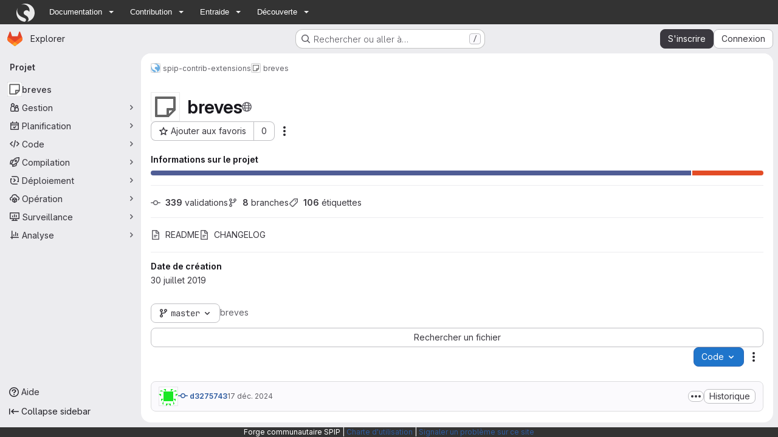

--- FILE ---
content_type: application/x-javascript; charset=utf-8
request_url: https://www.spip.net/?page=spipnav.js&lang=fr
body_size: 4319
content:
(function() {
	function onload(callback){
		var done = false;
		var do_callback_once = function(){if (done) return;done = true;callback();}
		if (document.readyState==="complete"){return setTimeout(do_callback_once, 1 );}
		if (document.addEventListener){document.addEventListener( "DOMContentLoaded", do_callback_once, false );window.addEventListener( "load", do_callback_once, false );}
		else if ( document.attachEvent ){document.attachEvent( "onreadystatechange", do_callback_once );window.attachEvent( "onload", do_callback_once );}
		else setTimeout(do_callback_once, 300);
	};
	function init_widget() {
		// insertion du html et de la css en inline
		var topnav = "<div id=\"boussole_spip\" class=\"menu_container spip-theme full_width\">\n\t<div class=\"mobile_collapser\">\n\t\t<label for=\"hidden_menu_collapser\">\n\t\t\t<span class=\"mobile_menu_icon\"><\/span>\n\t\t\tSPIP\n\t\t<\/label>\n\t<\/div>\n\t<input id=\"hidden_menu_collapser\" type=\"checkbox\">\n\t<ul> \n\t\t<li>\n\t\t\t<a href=\"https:\/\/www.spip.net\/\" alt=\"SPIP\">\n\t\t\t \n\t\t\t\t<img src='data:image\/svg+xml;utf8,%3Csvg xmlns=&#039;http:\/\/www.w3.org\/2000\/svg&#039; viewBox=&#039;0 0 200 200&#039; width=&#039;36&#039; height=&#039;36&#039;%3E %3Cpath fill=&#039;%23fff&#039; d=&#039;M104.5 174.5c-1.5-6.2-5.7-10.8-11-13.4-24.9-12.4-70.7-20.5-82.7-69.3C7 76.2 8.9 60.5 15.2 47c-3 4.8-5.6 9.9-7.8 15.2-.2.5-.4 1.1-.6 1.6-.4 1-.8 2.1-1.2 3.2-.2.5-.4 1.1-.6 1.6-.4 1.1-.7 2.2-1 3.3-.2.6-.3 1.1-.5 1.7s-.3 1.1-.5 1.7c-.3 1.1-.5 2.3-.8 3.4-.1.6-.2 1.1-.4 1.7-.1.6-.2 1.1-.3 1.7-.1.3-.1.7-.2 1-.1.4-.1.7-.2 1.1 0 .3-.1.6-.1.9 0 .5 0 .9-.1 1.3-.1.6-.2 1.2-.2 1.8-.1.5-.1 1-.2 1.6-.1.7-.1 1.5-.2 2.2-.1.9-.1 1.7-.2 2.6 0 .5-.1 1-.1 1.6v7.6c0 .4 0 .8.1 1.2v.7c0 .6.1 1.1.1 1.7 0 .2 0 .5.1.7.1.7.1 1.4.2 2.1s.2 1.4.2 2.2c0 .3.1.6.1 1 .1.5.1.9.2 1.4s.1 1 .2 1.5c0 .2 0 .4.1.5l.3 1.5c.1.4.1.8.2 1.2.1.4.2.8.2 1.2.1.3.1.7.2 1 .1.5.2.9.3 1.4.2.7.3 1.3.5 2 .2.6.3 1.1.5 1.7 1 3.6 2.2 7.1 3.5 10.5l.6 1.5c.3.6.5 1.3.8 1.9.3.6.5 1.2.8 1.7 0 .1.1.2.1.2.2.5.5 1 .7 1.4.1.3.3.6.5.9.2.4.4.8.7 1.3l.9 1.8c.2.5.5.9.8 1.4.1.2.3.4.4.7.2.3.4.7.6 1 .2.4.5.9.8 1.3.4.6.8 1.3 1.2 1.9.4.6.8 1.2 1.2 1.9 1.3 1.9 2.6 3.7 3.9 5.4.5.6.9 1.2 1.4 1.7.4.4.7.9 1.1 1.3l1.8 2.1c.5.5 1 1.1 1.5 1.6s1 1.1 1.5 1.6c6.2 6.4 13.3 11.9 21 16.4 11.6 6.8 24.7 11.3 38.7 13 .1 0 .2 0 .3-.1.2-.1.6-.1 1-.2h.2c11-2.8 17.7-13.7 15-24.5zM100 0h-3.4c-.6 0-1.2 0-1.8.1-.7 0-1.4.1-2.1.1-.2 0-.4 0-.6.1-.8.1-1.5.1-2.3.2-.6.1-1.1.1-1.7.2-.4 0-.8.1-1.3.2s-1.1.1-1.6.2-1.1.2-1.6.3c-1.1.2-2.1.4-3.2.6-.5.1-1.1.2-1.6.3-.6.1-1.2.3-1.9.4-.6.1-1.1.3-1.7.4-.2 0-.4.1-.6.2-1 .3-2 .5-3 .8-.1 0-.3.1-.5.1-.9.3-1.7.5-2.6.8-.1 0-.2 0-.2.1-.6.2-1.3.4-1.9.7-.1 0-.3.1-.4.1-.3.1-.5.2-.8.3h-.1c-.6.3-1.1.5-1.7.8-.1 0-.1 0-.2.1-.2.1-.3.1-.5.2l-2.1.9c-.8.3-1.5.7-2.3 1-.1 0-.2.1-.2.1-.1 0-.2.1-.3.1-.4.2-.9.4-1.3.6-.6.3-1.1.5-1.7.8-.5.2-1 .5-1.5.8-.1.1-.2.1-.4.2-.8.4-1.5.8-2.2 1.2 3.1-1.3 6.3-2.4 9.7-3.2 36.3-8.9 73 13.2 81.9 49.5 2 8.2 2.4 16.5 1.5 24.4-.3 1.9-1 4.5-2.1 4.7-1.3.3-2.3-1.1-3.8-3.2l-.1-.1c-.2-.2-.3-.4-.5-.7-.2-.2-.3-.4-.5-.6-.2-.3-.4-.5-.7-.8l-.1-.1c0-.1-.1-.1-.1-.2-1.3-1.5-2.5-2.7-3.7-3.5-7.4-6.1-17.5-8.7-27.6-6.2-17 4.2-28.3 17.2-24.2 34.2 5.9 24 42.9 20.2 51.8 55.8v.2c0 .1 0 0 0 0 3.3 13.5-2.2 27.1-12.9 34.7 1.6-.3 3.2-.7 4.8-1.1l2.4-.6c1.6-.4 3.1-.9 4.7-1.4 2.3-.8 4.6-1.6 6.8-2.5 2.6-1.1 5.2-2.3 7.8-3.6 1.9-1 3.8-2 5.6-3.1.6-.4 1.2-.7 1.8-1.1l1.8-1.2 1.8-1.2c.6-.4 1.2-.8 1.7-1.2.6-.4 1.1-.8 1.7-1.2l.1-.1c.5-.4 1.1-.8 1.6-1.2l3.3-2.7c.5-.5 1.1-.9 1.6-1.4s1-.9 1.6-1.4c.5-.5 1-.9 1.5-1.4 0 0 .1 0 .1-.1l1.5-1.5 1.5-1.5c1.4-1.5 2.8-3.1 4.2-4.7.5-.5.9-1.1 1.3-1.6.3-.4.6-.7.9-1.1.3-.3.5-.7.8-1 .4-.5.7-.9 1-1.4s.7-.9 1-1.4c.1-.2.2-.4.4-.5.3-.5.6-.9.9-1.4l1.2-1.8c1.7-2.7 3.3-5.5 4.8-8.4.3-.5.5-1 .8-1.5.2-.5.5-1.1.7-1.6s.5-1 .7-1.5c.2-.6.5-1.1.7-1.7.3-.8.6-1.5.9-2.3v-.1c.3-.7.6-1.4.8-2.2.2-.7.5-1.3.7-2 .1-.3.2-.6.3-1 .2-.5.4-1.1.5-1.7.2-.6.3-1.1.5-1.7.2-.5.3-1 .4-1.5 0-.2.1-.3.1-.5.1-.5.3-.9.4-1.4.1-.3.2-.7.2-1l.3-1.5c.3-1.4.6-2.8.9-4.3.1-.5.2-1 .2-1.5l.3-1.8c.1-.5.1-1 .2-1.5 0-.3.1-.5.1-.8.1-.6.2-1.3.2-2v-.2c.1-.6.1-1.2.2-1.7 0-.5.1-1 .1-1.5v-.6c0-.5.1-1 .1-1.5v-4.8C200 44.8 155.2 0 100 0z&#039;\/%3E %3C\/svg%3E' width='36' height='36' \/>\n\t\t\t<\/a>\n\t\t<\/li>\n\n\t\t<li>\n\t\t\t<a href=\"#\">Documentation<\/a>\n\t\t\t<b class=\"caret\"><\/b>\n\t\t\t<div class=\"menu_dropdown_block\">\n\t\t\t\t<div class=\"ssmenu_container\">\n\t\t\t\t\t<ul class=\"menu_submenu\">\n\t\t\t\n\t\t\t\t\t\t<li>\n\t\t\t\t\t\t\t\n\t\t\t\t\t\t\t\n\t\t\t\t\t\t\t<a rel=\"external\" href=\"https:\/\/www.spip.net\/\" class=\"spip_out\" style=\"background-image: url(https:\/\/www.spip.net\/local\/cache-gd2\/4e\/e7159d0353ac9c8a9af3eb73b8f26f.svg?1768727590);\">\n\t\t\t\t\t\t\t\tSPIP\n\t\t\t\t\t\t\t<\/a>\n\t\t\t\t\t\t<\/li>\n\t\t\t\n\t\t\t\t\t\t<li>\n\t\t\t\t\t\t\t\n\t\t\t\t\t\t\t\n\t\t\t\t\t\t\t<a rel=\"external\" href=\"https:\/\/blog.spip.net\/\" class=\"spip_out\" style=\"background-image: url(https:\/\/www.spip.net\/local\/cache-gd2\/98\/dd4025ef664c4dd3dfff103bb2b156.svg?1768727590);\">\n\t\t\t\t\t\t\t\tBlog\n\t\t\t\t\t\t\t<\/a>\n\t\t\t\t\t\t<\/li>\n\t\t\t\n\t\t\t\t\t\t<li>\n\t\t\t\t\t\t\t\n\t\t\t\t\t\t\t\n\t\t\t\t\t\t\t<a rel=\"external\" href=\"https:\/\/programmer.spip.net\/\" class=\"spip_out\" style=\"background-image: url(https:\/\/www.spip.net\/local\/cache-gd2\/87\/1e269d116682a0f5123486ffc79c3f.svg?1768727590);\">\n\t\t\t\t\t\t\t\tProgrammer\n\t\t\t\t\t\t\t<\/a>\n\t\t\t\t\t\t<\/li>\n\t\t\t\n\t\t\t\t\t\t<li>\n\t\t\t\t\t\t\t\n\t\t\t\t\t\t\t\n\t\t\t\t\t\t\t<a rel=\"external\" href=\"https:\/\/code.spip.net\/\" class=\"spip_out\" style=\"background-image: url(https:\/\/www.spip.net\/local\/cache-gd2\/4c\/beb729f6d522c3b929303026479115.svg?1768727590);\">\n\t\t\t\t\t\t\t\tCode\n\t\t\t\t\t\t\t<\/a>\n\t\t\t\t\t\t<\/li>\n\t\t\t\n\t\t\t\t\t\t<li>\n\t\t\t\t\t\t\t\n\t\t\t\t\t\t\t\n\t\t\t\t\t\t\t<a rel=\"external\" href=\"https:\/\/search.spip.net\/\" class=\"spip_out\" style=\"background-image: url(https:\/\/www.spip.net\/local\/cache-gd2\/71\/19c0dec1e8bd8d9af02468a7fc4c6f.svg?1768727590);\">\n\t\t\t\t\t\t\t\tSearch\n\t\t\t\t\t\t\t<\/a>\n\t\t\t\t\t\t<\/li>\n\t\t\t\n\t\t\t\t\t<\/ul>\n\t\t\t\t<\/div>\n\t\t\t<\/div>\n\t\t\t\n\t\t<\/li>\n\n\t\t<li>\n\t\t\t<a href=\"#\">Contribution<\/a>\n\t\t\t<b class=\"caret\"><\/b>\n\t\t\t<div class=\"menu_dropdown_block\">\n\t\t\t\t<div class=\"ssmenu_container\">\n\t\t\t\t\t<ul class=\"menu_submenu\">\n\t\t\t\n\t\t\t\t\t\t<li>\n\t\t\t\t\t\t\t\n\t\t\t\t\t\t\t\n\t\t\t\t\t\t\t<a rel=\"external\" href=\"https:\/\/contrib.spip.net\/\" class=\"spip_out\" style=\"background-image: url(https:\/\/www.spip.net\/local\/cache-gd2\/7d\/a6fb7e095f0c8c1f848e152a1a4bc5.svg?1768727590);\">\n\t\t\t\t\t\t\t\tContrib\n\t\t\t\t\t\t\t<\/a>\n\t\t\t\t\t\t<\/li>\n\t\t\t\n\t\t\t\t\t\t<li>\n\t\t\t\t\t\t\t\n\t\t\t\t\t\t\t\n\t\t\t\t\t\t\t<a rel=\"external\" href=\"https:\/\/plugins.spip.net\/\" class=\"spip_out\" style=\"background-image: url(https:\/\/www.spip.net\/local\/cache-gd2\/ab\/16fb945b899b35457181f0b162e827.svg?1768727590);\">\n\t\t\t\t\t\t\t\tPlugins\n\t\t\t\t\t\t\t<\/a>\n\t\t\t\t\t\t<\/li>\n\t\t\t\n\t\t\t\t\t\t<li>\n\t\t\t\t\t\t\t\n\t\t\t\t\t\t\t\n\t\t\t\t\t\t\t<a rel=\"external\" href=\"https:\/\/trad.spip.net\/\" class=\"spip_out\" style=\"background-image: url(https:\/\/www.spip.net\/local\/cache-gd2\/11\/1e9d44aff881b2e51ad7a70ccd11cd.svg?1768727590);\">\n\t\t\t\t\t\t\t\tTraduire\n\t\t\t\t\t\t\t<\/a>\n\t\t\t\t\t\t<\/li>\n\t\t\t\n\t\t\t\t\t\t<li>\n\t\t\t\t\t\t\t\n\t\t\t\t\t\t\t\n\t\t\t\t\t\t\t<a rel=\"external\" href=\"https:\/\/git.spip.net\/\" class=\"spip_out\" style=\"background-image: url(https:\/\/www.spip.net\/local\/cache-gd2\/e4\/bc164695a638633be404418dbc023c.svg?1768727590);\">\n\t\t\t\t\t\t\t\tForge Git\n\t\t\t\t\t\t\t<\/a>\n\t\t\t\t\t\t<\/li>\n\t\t\t\n\t\t\t\t\t<\/ul>\n\t\t\t\t<\/div>\n\t\t\t<\/div>\n\t\t\t\n\t\t<\/li>\n\n\t\t<li>\n\t\t\t<a href=\"#\">Entraide<\/a>\n\t\t\t<b class=\"caret\"><\/b>\n\t\t\t<div class=\"menu_dropdown_block\">\n\t\t\t\t<div class=\"ssmenu_container\">\n\t\t\t\t\t<ul class=\"menu_submenu\">\n\t\t\t\n\t\t\t\t\t\t<li>\n\t\t\t\t\t\t\t\n\t\t\t\t\t\t\t\n\t\t\t\t\t\t\t<a rel=\"external\" href=\"https:\/\/discuter.spip.net\/\" class=\"spip_out\" style=\"background-image: url(https:\/\/www.spip.net\/local\/cache-gd2\/5b\/9bbcf495cc62ebf71b7cd8ffa6ac27.svg?1768727590);\">\n\t\t\t\t\t\t\t\tDiscuter\n\t\t\t\t\t\t\t<\/a>\n\t\t\t\t\t\t<\/li>\n\t\t\t\n\t\t\t\t\t\t<li>\n\t\t\t\t\t\t\t\n\t\t\t\t\t\t\t\n\t\t\t\t\t\t\t<a rel=\"external\" href=\"https:\/\/irc.spip.net\/\" class=\"spip_out\" style=\"background-image: url(https:\/\/www.spip.net\/local\/cache-gd2\/db\/6934f32dc0c2d43d445fbaf78336fd.svg?1768727590);\">\n\t\t\t\t\t\t\t\tIRC\n\t\t\t\t\t\t\t<\/a>\n\t\t\t\t\t\t<\/li>\n\t\t\t\n\t\t\t\t\t\t<li>\n\t\t\t\t\t\t\t\n\t\t\t\t\t\t\t\n\t\t\t\t\t\t\t<a rel=\"external\" href=\"https:\/\/discord.gg\/bFFgVz2\" class=\"spip_out\" style=\"background-image: url(https:\/\/www.spip.net\/local\/cache-gd2\/f3\/a26da80b392b565372055379094b14.svg?1768727590);\">\n\t\t\t\t\t\t\t\tDiscord\n\t\t\t\t\t\t\t<\/a>\n\t\t\t\t\t\t<\/li>\n\t\t\t\n\t\t\t\t\t<\/ul>\n\t\t\t\t<\/div>\n\t\t\t<\/div>\n\t\t\t\n\t\t<\/li>\n\n\t\t<li>\n\t\t\t<a href=\"#\">D\u00e9couverte<\/a>\n\t\t\t<b class=\"caret\"><\/b>\n\t\t\t<div class=\"menu_dropdown_block\">\n\t\t\t\t<div class=\"ssmenu_container\">\n\t\t\t\t\t<ul class=\"menu_submenu\">\n\t\t\t\n\t\t\t\t\t\t<li>\n\t\t\t\t\t\t\t\n\t\t\t\t\t\t\t\n\t\t\t\t\t\t\t<a rel=\"external\" href=\"https:\/\/demo.spip.net\/\" class=\"spip_out\" style=\"background-image: url(https:\/\/www.spip.net\/local\/cache-gd2\/09\/06ee80df6ca711a9e6ba082c283af2.svg?1768727590);\">\n\t\t\t\t\t\t\t\tD\u00e9mo\n\t\t\t\t\t\t\t<\/a>\n\t\t\t\t\t\t<\/li>\n\t\t\t\n\t\t\t\t\t\t<li>\n\t\t\t\t\t\t\t\n\t\t\t\t\t\t\t\n\t\t\t\t\t\t\t<a rel=\"external\" href=\"https:\/\/syntaxe.spip.net\/\" class=\"spip_out\" style=\"background-image: url(https:\/\/www.spip.net\/local\/cache-gd2\/40\/ad32db57d4dee6903cb5a4d6b857cb.svg?1768727590);\">\n\t\t\t\t\t\t\t\tSyntaxe\n\t\t\t\t\t\t\t<\/a>\n\t\t\t\t\t\t<\/li>\n\t\t\t\n\t\t\t\t\t<\/ul>\n\t\t\t\t<\/div>\n\t\t\t<\/div>\n\t\t\t\n\t\t<\/li>\n\n\t<\/ul>\n<\/div>";
		topnav += '<style type="text/css">'+".caret { content: \"\"; display: inline-block; height: 0; vertical-align: middle; width: 0; margin-right: 10px; }\n.menu_container.spip-theme { background: #333; width: 100%; z-index: 99; }\n.menu_container.spip-theme a:hover { text-decoration: underline; }\n.menu_container.spip-theme > ul > li:first-child:hover,\n.menu_container.spip-theme > ul > li:first-child:focus { background-color: transparent; }\n.menu_container.spip-theme > ul > li:first-child a { padding: 0 .5em; opacity: 0.9; transition-duration: 0.2s; transition-property: opacity; }\n.menu_container.spip-theme > ul > li:first-child a:hover { opacity: 1; }\n.menu_container.spip-theme > ul > li:first-child img { width: 30px !important; height: 30px !important; }\n.menu_container.spip-theme > ul > li a { color: #ffffff; font-family: 'montserrat', Helvetica, Arial, sans-serif; font-size: 0.9em; }\n.menu_container.spip-theme > ul > li a:after { content: ''; }\n.menu_container.spip-theme > ul > li > a:hover { text-decoration: none !important; }\n.menu_container.spip-theme > ul > li a:hover,\n.menu_container.spip-theme > ul > li a:active,\n.menu_container.spip-theme > ul > li a:focus { background: none; }\n.menu_container.spip-theme > ul > li .caret { border-bottom-color: #eeeeee; border-top-color: #eeeeee; border-left: 4px solid transparent; border-right: 4px solid transparent; border-top: 4px solid #eeeeee; }\n.menu_container.spip-theme > ul > li:hover { background-color: #544f52; }\n.menu_container.spip-theme > ul > li:hover .caret { border-bottom-color: #eeeeee; border-top-color: #eeeeee; border-top: 4px solid #eeeeee; }\n.menu_container.spip-theme ul.menu_submenu_block li:hover { background: none repeat scroll 0% 0% #2e2e2e; }\n.menu_container { margin-bottom: 0; height: 40px; clear: both; float: left; position: absolute; top: 0; left: 0; }\n.menu_container.full_width { width: 100%; }\n.menu_container > ul { list-style: none outside none; margin: 0; padding: 0 1.5em; position: relative; width: 100%; height: inherit; box-sizing:border-box; }\n.menu_container > ul > li { float: left; padding: 0; margin: 0; text-align: left; background: none; transition: background-color 200ms linear 0s; }\n.menu_container > ul > li > a { padding: 0 7px 0 17px; line-height: 40px; vertical-align: middle; color: #ffffff; text-decoration: none; text-shadow: none; font-size: 15px; font-family: Georgia,Cambria,\"Times New Roman\",Times,serif; display: inline-block; }\n.menu_container > ul > li > a > img { vertical-align: middle; }\n.menu_container > ul > li.right { float: right; }\n.menu_container > ul > li.last > a { box-shadow: none; border-right: 0 none; }\n.menu_container > ul > li:hover { cursor: pointer; background-color: #595959; }\n.menu_container > ul > li > .menu_dropdown_block { visibility: hidden; display: none; position: absolute; border-right: 1px solid #dddddd; border-width: 0 1px 1px; border-style: none solid solid; border-color: -moz-use-text-color #dddddd #dddddd; -moz-border-top-colors: none; -moz-border-right-colors: none; -moz-border-bottom-colors: none; -moz-border-left-colors: none; border-image: none; box-shadow: 1px 1px 3px rgba(0,0,0,0.2); background: none repeat scroll 0% 0% #ffffff; top: 100%; color: #575757; opacity: 0; text-align: left; transition: opacity 100ms linear 0s; -moz-box-sizing: border-box; overflow: hidden; z-index: 30; }\n.menu_container > ul > li:hover > .menu_dropdown_block,\n.menu_container > ul > li:focus > .menu_dropdown_block { visibility: visible; display: block; opacity: 1; margin-left: 0; border: none; box-shadow: 0 0 6px rgba(0, 0, 0, 0.4); }\n.menu_container > ul > li > .menu_dropdown_block.full_width { left: 0; margin-left: 0; }\n.menu_container > ul > li > .menu_dropdown_block .ssmenu_container { padding: 15px 15px 5px 15px; }\n.menu_container > ul > li > .menu_dropdown_block .ssmenu_container ul.menu_submenu { list-style: noneoutside   none; padding: 0; margin: 0 0 10px; }\n.menu_container > ul > li > .menu_dropdown_block .ssmenu_container ul.menu_submenu li { display: block; background: none; padding: 0; }\n.menu_container > ul > li > .menu_dropdown_block .ssmenu_container ul.menu_submenu li > a { background: transparent; display: block; border: 0; padding: 4px 0; padding-left: 24px; background-position: left center; background-repeat: no-repeat; text-decoration: none; color: #666666; font-family: Georgia,Cambria,\"Times New Roman\",Times,serif; }\n.menu_container > ul > li:hover > .menu_dropdown_block .ssmenu_container ul.menu_submenu li > a,\n.menu_container > ul > li:focus > .menu_dropdown_block .ssmenu_container ul.menu_submenu li > a { color: #444444; font-family: 'montserrat', Helvetica, Arial, sans-serif; }\n.menu_container > ul > li > .menu_dropdown_block .ssmenu_container ul.menu_submenu li > a:hover { color: #111111; background-color: none; }\n.menu_container > ul > li > .menu_dropdown_block .ssmenu_container ul.menu_submenu li > a > img { float: left; margin-right: 5px; }\n.mobile_collapser { display: none; }\n.mobile_collapser > label { display: block; height: 22px; padding: 6px 25px; color: #eeeeee; text-shadow: 0 1px 2px rgba(0,0,0,0.25); font-size: 16px; line-height: 22px; font-family: Georgia,Cambria,\"Times New Roman\",Times,serif; text-align: left; box-shadow: 0 -1px 1px rgba(0,0,0,0.2) inset; }\n.mobile_collapser .mobile_menu_icon { display: block; float: left; width: 22px; height: 22px; background: url('https:\/\/www.spip.net\/plugins\/galactic_spip_net\/images\/mobile-menu-icon.png') no-repeat scroll 50% 50% transparent; margin-right: 10px; }\n#hidden_menu_collapser { display: none; }\n#hidden_menu_collapser:checked + ul { height: auto; min-height: 40px; max-height: 2999px; }\n@media only screen and (max-width:940px) and (min-width:640px) {\n\t.menu_container > ul > li > a { padding: 0 7px 0 15px; font-size: 14px; }\n\t.menu_container > ul > li:hover > a { padding-left: 15px; }\n}\n@media only screen and (max-width:760px) {\n\t.mobile_collapser { background: \"none no-repeat #353535\"; display: block; height: 40px; }\n\t.menu_container { padding: 0; height: auto; }\n\t.menu_container > ul { position: relative; transition: all 100ms linear 0s; height: 0; background: inherit; overflow: hidden; }\n\t.menu_container > ul > li { position: relative; float: none; background: inherit; }\n\t.menu_container > ul > li:hover { margin-left: 0; }\n\t.menu_container > ul > li:first-child:hover,\n\t.menu_container > ul > li:first-child:focus { background-color: #595959; }\n\t.menu_container > ul > li:first-child > a > img { display: block; margin: 0 auto; }\n\t.menu_container > ul > li > a { box-shadow: none; border-right: 0 none; }\n\t.menu_container > ul > li > .menu_dropdown_block { visibility: visible; position: relative; transition: all 100ms linear 0s; height: 0; width: 100%; }\n\t.menu_container > ul > li:hover > .menu_dropdown_block { height: auto; min-height: 40px; max-height: 3000px; }\n\t.menu_container > ul > li .right { float: none; }\n\t.menu_container > ul > li > .menu_dropdown_block [class^=\"span\"],\n\t.menu_container > ul > li > .menu_dropdown_block [class*=\" span\"] { float: none; width: auto!important; }\n}\nhtml.ie7 .menu_container > ul { zoom: 1; white-space: nowrap; z-index: 1; }\nhtml.ie7 .menu_container > ul > li > .menu_dropdown_block { top: 0; position: relative; }\n@media print {\n\t.menu_container { display: none; }\n}\n"+'</style>';
		var t = document.createElement('div');
		t.className = "spipnav";
		t.innerHTML = topnav;
		if (container = document.getElementById('boussole_spip')) {
			// remplacer l'éventuelle div id boussole_spip par la topnav
			container.outerHTML = topnav;
		} else {
			// sinon placer la topnav juste après l'ouverture du body
			var s = document.body.firstChild;
			s.parentNode.insertBefore(t, s);
		}
		// ajouter une classe CSS sur <html> pour indiquer la nouvelle présence
		document.documentElement.className += " avec_boussole_topnav";
	}
	onload(init_widget);
})();
